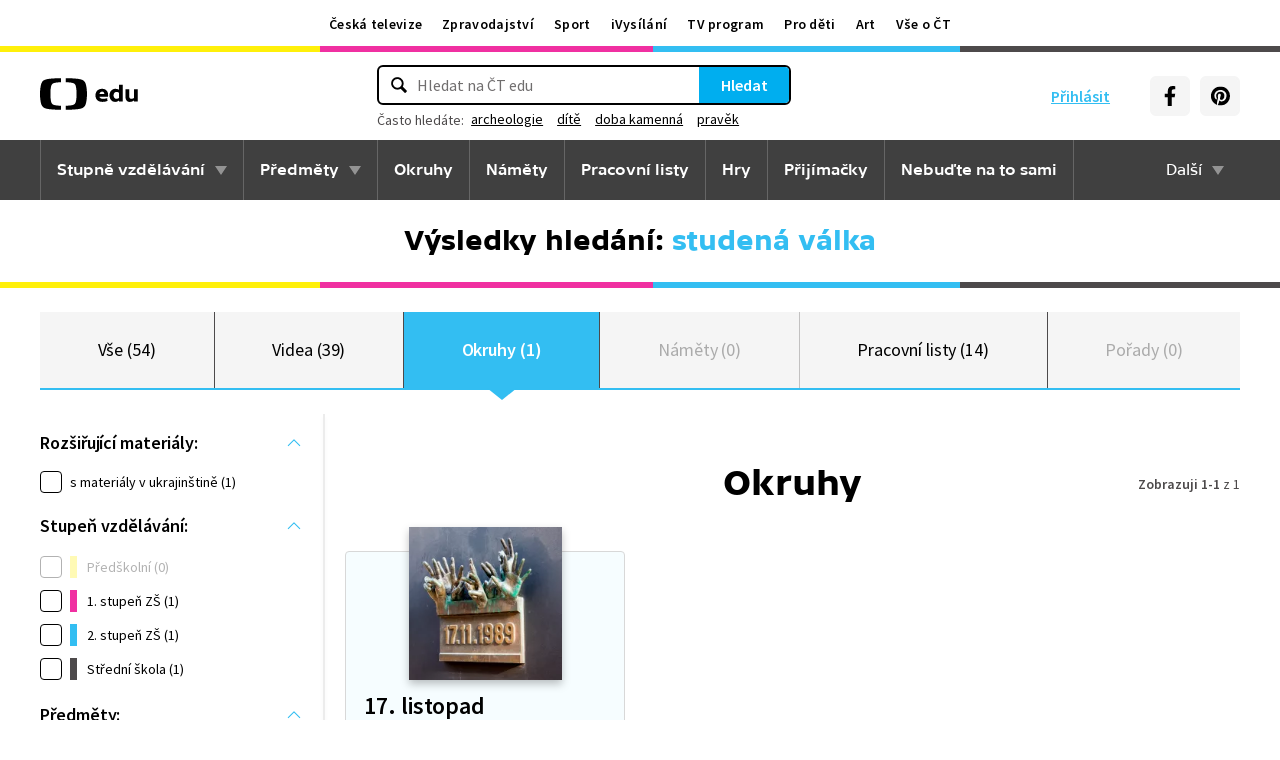

--- FILE ---
content_type: image/svg+xml
request_url: https://ctfs.ceskatelevize.cz/static/assets/images/edu.6a64a78e38af931fb4b194a932c29286.svg
body_size: 1350
content:
<svg width="74" height="24" xmlns="http://www.w3.org/2000/svg"><g fill="#000" fill-rule="evenodd"><path d="M47.244 18c1.293 0 2.675-.266 3.862-.692l-.248-2.075c-1.134.266-2.161.444-3.065.444-1.452 0-2.48-.48-2.834-1.632h6.484c.638-2.855-.69-5.977-4.411-5.977-3.278 0-5.032 2.2-5.032 4.966C42 16.51 44.41 18 47.244 18zm1.417-6.065h-3.667c.301-.994 1.01-1.739 2.038-1.739.939 0 1.612.533 1.63 1.739zM56.92 18a4.36 4.36 0 002.8-1.046l.177.78h2.71V5H59.72v3.724c-.833-.46-1.684-.656-2.64-.656-2.18 0-4.465 1.65-4.465 4.966 0 3.334 2.126 4.966 4.305 4.966zm1.046-2.359c-1.223 0-2.304-.833-2.304-2.607 0-1.773 1.081-2.59 2.304-2.59.567 0 1.204.178 1.754.55v4.08c-.55.372-1.187.567-1.754.567zM67.923 18c1.187 0 2.25-.39 3.171-1.046l.178.78H74v-9.4h-2.906v6.74c-.602.354-1.31.567-1.948.567-.869 0-1.577-.443-1.577-1.702V8.334H64.68v5.605c0 2.908 1.453 4.061 3.242 4.061zM15.99 0v3.08c-.988.034-2.09.1-3.125.21-3.64.389-4.32 1.176-4.76 4.665a34.127 34.127 0 00-.238 4.047c0 1.047.055 2.592.238 4.041.44 3.488 1.12 4.276 4.76 4.664 1.035.11 2.137.177 3.125.212V24a115.755 115.755 0 01-7.024-.315c-6.529-.52-7.747-1.58-8.54-6.257C.097 15.48 0 13.407 0 12c0-1.408.097-3.48.427-5.428C1.219 1.893 2.437.835 8.966.313 11.338.126 13.906.033 15.99 0zm3.576 0c2.084.033 4.652.125 7.024.313 6.529.522 7.747 1.58 8.539 6.258.33 1.948.427 4.02.427 5.428 0 1.408-.098 3.48-.427 5.43-.792 4.677-2.01 5.735-8.54 6.256-2.371.188-4.94.282-7.023.315v-3.081a45.09 45.09 0 003.124-.212c3.64-.388 4.32-1.176 4.76-4.664.183-1.449.238-2.994.238-4.041 0-1.051-.055-2.593-.239-4.047-.44-3.49-1.119-4.276-4.76-4.664a45.611 45.611 0 00-3.123-.212V0z"/></g></svg>

--- FILE ---
content_type: text/plain; charset=utf-8
request_url: https://events.getsitectrl.com/api/v1/events?query=q%3Dstuden%25C3%25A1%2Bv%25C3%25A1lka%26tab%3Dokruhy
body_size: 557
content:
{"id":"66f8041d94900e30","user_id":"66f8041d94a5c815","time":1768990733906,"token":"1768990733.21baac1be40d56ec78f91b95fd686969.01f091227e64f4dee35901059e041f19","geo":{"ip":"3.142.236.70","geopath":"147015:147763:220321:","geoname_id":4509177,"longitude":-83.0061,"latitude":39.9625,"postal_code":"43215","city":"Columbus","region":"Ohio","state_code":"OH","country":"United States","country_code":"US","timezone":"America/New_York"},"ua":{"platform":"Desktop","os":"Mac OS","os_family":"Mac OS X","os_version":"10.15.7","browser":"Other","browser_family":"ClaudeBot","browser_version":"1.0","device":"Spider","device_brand":"Spider","device_model":"Desktop"},"utm":{}}